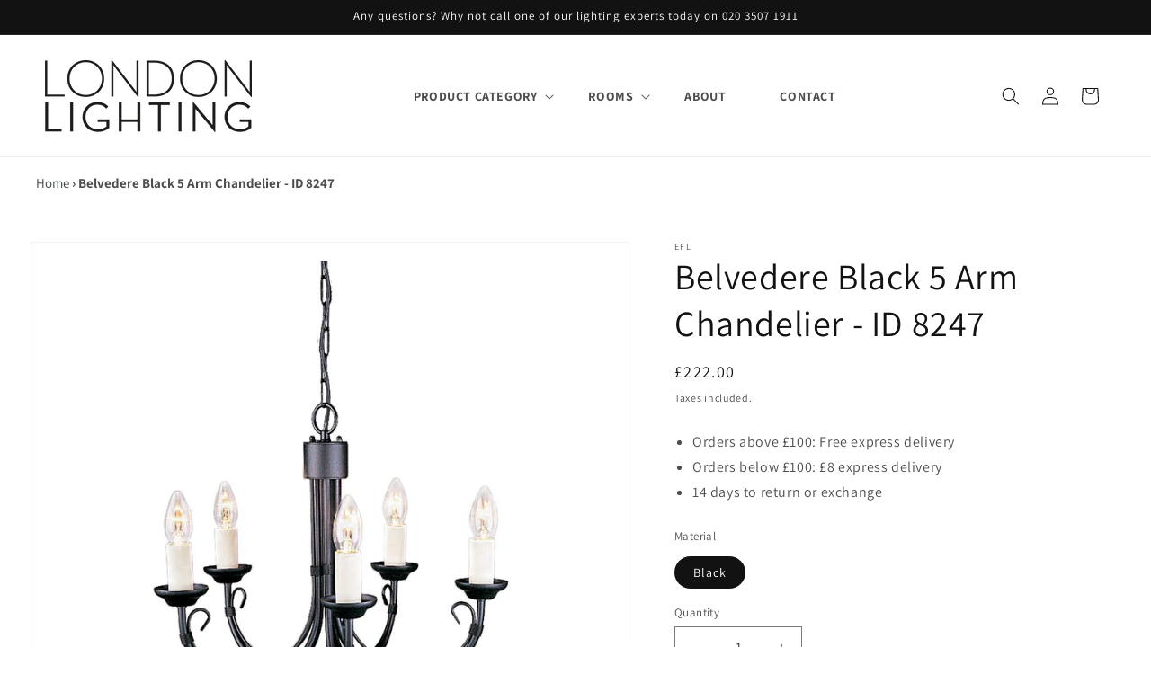

--- FILE ---
content_type: text/css
request_url: https://londonlighting.co.uk/cdn/shop/t/24/assets/custom-base.css?v=150338949440027750851764137351
body_size: 2035
content:
.header__icon .cart-count-bubble span{line-height:1}.siteBanner .bannerSlider{display:flex}.siteBanner .bannerSlider>div{width:100%}.siteBanner .bannerSlider>.slide_box:nth-child(n+2){display:none}.siteBanner .owl-carousel .owl-item{padding:0}.siteBanner .owl-carousel .owl-item img{width:100%}.siteBanner .owl-theme .owl-controls{margin-top:0;position:absolute;left:0;width:100%;bottom:17px}.siteBanner ul.slick-dots{display:flex;position:absolute;bottom:20px;left:0;width:100%;align-items:center;justify-content:center;gap:10px;margin:0}.siteBanner ul.slick-dots li{display:flex;margin:0;padding:0}.siteBanner ul.slick-dots li button{display:block;width:15px;height:15px;margin:0;opacity:1;border-radius:20px;background:#fff;border:solid 1px #fff;font-size:0;cursor:pointer}.siteBanner ul.slick-dots li:hover button,.siteBanner ul.slick-dots li.slick-active button{background:#dcdcdc}.siteBanner ul.slick-dots li button:after,.siteBanner ul.slick-dots li button:before{display:none}.bannerSlider .slide_box .media>img{position:static}.logo-bar li .logo-bar__link .media>img{position:static}.breadcrumb-main{padding:18px 0}.breadcrumb-main .breadcrumb{font-size:15px;letter-spacing:0;line-height:1.5;font-weight:600;overflow:hidden;text-overflow:ellipsis;white-space:nowrap}.breadcrumb-main .breadcrumb a{font-weight:400}.main-collection-banner .no-background{background:none}.product.product--stacked .product__media-item{max-width:100%;flex-grow:1}.blog-articles .card-wrapper{width:100%;padding:0;background:#f3f3f3;box-shadow:none}.blog-articles .card-wrapper .card__information{padding-left:2rem;padding-right:2rem}.collection-list .collection-list__item .card-wrapper{padding:0;background:#f6f6f6;box-shadow:none}.collection-list .collection-list__item .card-wrapper .card__information{padding-left:1.7rem;padding-right:1.7rem}.collection-list .collection-list__item .card__media .media img{object-fit:contain;background:#fff;border:solid 1px #f6f6f6}.section-collection-list .collection-list .collection-list__item .card__media .media img{object-fit:cover;border:0}.pagination-wrapper{margin-bottom:4rem}.cart-notification-product__image{min-width:70px}@media screen and (min-width: 990px){.header--middle-left{grid-template-columns:auto 1fr auto}}@media (min-width: 992px){.siteBanner .mobBanner{display:none}}@media (max-width: 991px){.siteBanner .deskBanner{display:none}}img{max-width:100%;vertical-align:middle}header .header__inline-menu{text-align:center}header .header__menu-item{font-weight:700;text-transform:uppercase}.header__menu-item{padding:10px 30px}.collection.page-width .title-wrapper-with-link{display:block;text-align:center}.collection.page-width .title-wrapper-with-link h2,.HomeBrandList .section-header h2,h2.instgaramTitle{font-weight:700;text-transform:uppercase;font-size:26px;text-align:center}.header__inline-menu ul li{text-align:left}.card-wrapper .card-information__wrapper h3{font-size:15px;padding:0;margin:0 0 15px;height:42px;overflow:hidden}.collection-list-wrapper ul li .card__text h3{font-size:22px}.collection-list-wrapper ul li .card__text{padding-top:12px;padding-bottom:12px}.HomeBrandList{padding:30px 0 40px;background:#f5f5f5;margin:70px 0}.logo-bar{margin:30px 0 0;padding:0}.logo-bar li{width:16.66%;display:inline-block;vertical-align:middle;margin-left:-4px;padding:0 10px}.logo-bar li img{max-width:100%;border:solid 1px #ddd}.image-with-text .image-with-text__content h2{font-weight:700;font-size:34px}.image-with-text .image-with-text__content p{font-size:18px}.image-with-text .image-with-text__content a.button{background:#749bb0;font-weight:700;text-transform:uppercase;color:#fff;border:0}.image-with-text .image-with-text__content a.button:hover{background:#333}.footer__content-top .footer__blocks-wrapper,.footer__content-top .footer-block--newsletter{width:75%;display:inline-block;vertical-align:top;margin-left:-3px}.footer__content-top .footer-block--newsletter{width:25%}.footer__content-top .footer-block--newsletter .footer-block__newsletter,.footer__content-top .footer-block--newsletter .footer__list-social{width:100%;display:block}.footer__content-top .grid__item{display:inline-block;vertical-align:top;width:33%}.footer__content-top .footer-block--newsletter .footer__list-social .list-social__item{display:inline-block;vertical-align:middle}.footer__content-top .footer-block--newsletter .footer__list-social{padding:25px 0}.footerLogoLeft img{max-width:110px}.footer-block--newsletter{margin-top:0!important}.footer__content-bottom{padding-top:15px!important;padding-bottom:15px!important}.footer__content-top h2.footer-block__heading{text-transform:uppercase;font-weight:700}.collection-hero__title+.collection-hero__description{max-width:100%}.card-wrapper{background:#fff;padding:20px 15px 30px;text-align:center;-webkit-box-shadow:0 0 9px 0 rgb(62 62 62 / 9%);-moz-box-shadow:0 0 9px 0 rgba(62,62,62,.09);box-shadow:0 0 9px #3e3e3e17}.card-wrapper .price{justify-content:center}.card--product .card__inner .media{padding-bottom:100%!important}.card--product .card__inner .media>img{object-fit:contain}.consultation_main{padding:35px 0 0}.inner-page p{color:#000;margin:10px 0;font-size:14px}.inner-page h3{margin:0 0 17.5px;font-family:Roboto,sans-serif;font-style:normal;font-weight:600;line-height:1.2;font-size:1.625em;text-transform:none;letter-spacing:0;color:#3d4246}.inner-page a{color:#3d4246}#results_container ul.results{margin:0 -5px;padding:0}#results_container ul.results li{display:block;float:left;width:25%;padding:5px;margin:0;box-sizing:border-box}#results_container ul.results li a{position:relative;display:block;overflow:hidden}#results_container ul .image{font-size:0;line-height:normal}#results_container ul .image img{height:300px;width:100%;object-fit:cover}#results_container ul .link_text{position:absolute;top:0;left:0;width:100%;height:100%;background:#00000080;text-align:center;transition:all .5s ease 0s}#results_container ul a:hover .link_text{background:#0000}#results_container ul .link_text .middle{position:relative;top:50%;left:0;width:100%;text-align:center;transform:translateY(-50%);transition:all .5s ease 0s;opacity:1;padding:20px}#results_container ul.results li a:hover .middle{opacity:0;transform:translateY(-100%)}#results_container ul .link_text h2{border-bottom:2px solid hsl(31,90%,55%);display:inline-block;font-size:21px;font-weight:400;line-height:130%;padding-bottom:1rem;color:#fff;text-transform:uppercase;letter-spacing:.1em}#results_container ul .link_text .date{font-size:smaller;color:#fff}#results_container ul .read_more{transition:all .5s ease 0s;position:relative;top:50%;left:0;width:100%;text-align:center;transform:translateY(-50%);opacity:0}#results_container ul.results li a:hover .read_more{opacity:1;transform:translateY(-200%)}#results_container ul .read_more h3{background:#f49025;border:medium none;color:#fff!important;display:inline-block;font-size:14px;font-weight:400;line-height:1rem;padding:12px 15px;position:relative;transition:background-color .2s ease 0s}a{color:#3d4246;text-decoration:none}product-form__buttons{overflow:hidden}.product-form__buttons>button{width:100%;float:left;border:solid 0px #fff;box-shadow:none;background:#000;color:#fff;padding:15px 25px;margin-bottom:3px}.product-section .modal-content{margin:5% auto;overflow:hidden;max-width:800px;position:relative}.product-section .modal-content .close{position:absolute;right:20px;top:10px}.product-section .modal-content .modal-body .container.col-md-12{padding:0}.product-section h5.modal-title{color:#000;font-size:26px;font-weight:600;margin:0 0 17px}.product-section .modal-content #contact_form .grid__item{width:100%;max-width:100%;padding-bottom:0}.product-section .modal-content #contact_form label{margin-top:10px}.product-section .modal-content #contact_form .btn{margin:10px auto 0;max-width:200px}.product-section .modal-content #contact_form input,.product-section .modal-content #contact_form textarea,.product-section .modal-content #contact_form select{width:100%;border:solid 1px;padding:10px}.product_bottom{clear:both;overflow:hidden}.product_bottom .icons_box{width:20%;text-align:center;float:left;padding:0 20px}.product_bottom .icons_box img{max-width:200px;width:100%}.rte .cols_2{display:flex;align-items:center;justify-content:space-between}.color-scheme-inverse .image-with-text__content a.button{background:none}.footer-middle{width:100%;clear:both;background:#0f0f0f;padding:20px 0;text-align:center}.info-inline{display:inline-block;vertical-align:top;color:#afafaf;font-size:16px}.footer-middle a{color:#afafaf;text-decoration:none}.footer-middle strong{font-weight:600;color:#fff}.social_links{margin:35px 0 0!important;padding:20px 0 0;border-top:solid 1px #ddd}.social_links h3{margin:0 0 15px;font-weight:700}.social_links ul{margin:0;padding:0;list-style:none}.social_links ul li{display:inline-block;vertical-align:middle;margin-right:7px}.social_links ul li .icon{height:1.8rem;width:1.8rem;vertical-align:middle}.product-grid-container .collection .grid{gap:0}.collection .grid .grid__item.sidebar{max-width:22%}.collection .grid .grid__item.product-grids{max-width:78%;padding-left:50px}.collection .grid #product-grid .grid__item{max-width:33.33%;width:100%;padding:10px}.collection .grid #product-grid{margin:0 -10px;gap:0}.priceBtn{display:inline-block;text-align:center;background:#191919;color:#fff;line-height:normal;padding:13px 20px;margin:0!important;width:100%}.beatBtn{margin:-13px 0 0!important;text-align:center}.load-more_wrap{text-align:center;margin-top:30px}.section-collection-list .collection-list .card-wrapper{padding:0;box-shadow:none}.section-collection-list .collection-list .card-wrapper .card__information{padding:12px 20px;color:#ffffffbf;background-color:#121212}.section-collection-list .collection-list .card-wrapper .card__information a{color:#fff;font-size:22px;line-height:1.4}.product-card-wrapper .card__information{text-align:center}.product-card-wrapper .card__information .card__heading{font-size:15px;padding:0;margin:0 0 15px;height:42px;overflow:hidden}.product-card-wrapper .card__information .price,.featured-collection .collection__title{text-align:center}.featured-collection .collection__title .title{font-weight:700;text-transform:uppercase;font-size:26px;text-align:center;position:relative;margin:0}.image-text-section .image-with-text .button:after,.image-text-section .image-with-text .button:before{display:none}.image-text-section .image-with-text .button{background:none!important;font-weight:700;text-transform:uppercase;color:#fff;border:1px solid #ffffff!important;transition:all .5s ease}.image-text-section .image-with-text .button:hover{background:#333!important;color:#fff;border-color:#333!important}.product-card-wrapper .card__media .media img{object-fit:contain;background:#fff}.product .product__description.rte{display:block;width:100%;overflow:hidden;padding-top:20px}.product-section .modal-content #contact_form .field__input:hover,.product-section .modal-content #contact_form .select__select:hover,.product-section .modal-content #contact_form .customer .field input:hover,.product-section .modal-content #contact_form .customer select:hover,.product-section .modal-content #contact_form .localization-form__select:hover{box-shadow:0 0 0 .2rem #1212128c}@media (max-width: 1199px){.header__menu-item{padding:10px 20px}.collection-list-wrapper ul li .card__text h3,.section-collection-list .collection-list .card-wrapper .card__information a{font-size:15px}}@media only screen and (min-width: 768px) and (max-width: 992px){#results_container ul.results li{width:33.33%}}@media (max-width: 991px){.collection-list.grid--3-col-tablet .grid__item{max-width:50%!important;width:50%}.footer__content-top .footer-block--newsletter .footer-block__newsletter{text-align:center}.footer__content-top .footer-block--newsletter,.footer__content-top .footer__blocks-wrapper{width:100%}.footer-block__newsletter:not(:only-child) .footer__newsletter{margin:0 auto!important}.footer__content-top .footer-block--newsletter .footer__list-social{text-align:center}.collection .grid #product-grid .grid__item{max-width:50%}.collection .grid .grid__item.sidebar{max-width:30%;width:100%}.collection .grid .grid__item.product-grids{max-width:70%;width:100%}.section-collection-list .collection-list{gap:10px}.section-collection-list .collection-list .grid__item{width:calc(50% - 5px);max-width:calc(50% - 5px)}}@media only screen and (min-width: 481px) and (max-width: 767px){.categories_thambs .thambail_inn .thambail_text h3{width:100%;text-align:center;margin-bottom:10px}.categories_thambs .thambail_inn .thambail_text .cateBtn{width:100%;margin-left:0;text-align:center}#results_container ul.results li{width:50%}}@media (max-width: 767px){.logo-bar li{width:33.33%;padding:10px}.image-with-text .image-with-text__content h2{font-size:26px}.product_bottom .icons_box{padding:10px;width:50%}.footer__content-top .footer-block--newsletter,.footer__content-top .footer__blocks-wrapper{width:100%}.footer__content-top .footer-block--newsletter .footer__list-social{text-align:center}.collection .grid .grid__item.sidebar{max-width:100%;width:100%}.collection .grid .grid__item.product-grids{max-width:100%;width:100%;padding-left:0;padding-top:30px}.section-collection-list .collection-list-wrapper{padding-top:20px;padding-bottom:10px}.breadcrumb-main .breadcrumb{font-size:14px}}@media (max-width: 479px){.logo-bar li{width:50%}.image-with-text .image-with-text__content h2{font-size:20px}#results_container ul.results li{width:100%}.grid--2-col .grid__item{width:100%;max-width:100%}.collection .grid #product-grid .grid__item{max-width:100%}.header__icon .svg-wrapper{width:40px;height:40px}.header__icon,.header__icon--cart .icon{height:35px;width:35px}.section-collection-list .collection-list .card-wrapper .card__information{padding:10px 15px}.collection-list-wrapper ul li .card__text h3,.section-collection-list .collection-list .card-wrapper .card__information a{font-size:14px;letter-spacing:0}.collection-list-wrapper h3 svg.icon.icon-arrow{width:12px}}.featured_product_headline{font-weight:700;text-transform:uppercase;font-size:26px;text-align:center;position:relative;margin:0}
/*# sourceMappingURL=/cdn/shop/t/24/assets/custom-base.css.map?v=150338949440027750851764137351 */


--- FILE ---
content_type: application/javascript; charset=utf-8
request_url: https://searchanise-ef84.kxcdn.com/preload_data.3T3i4h7L5B.js
body_size: 3374
content:
window.Searchanise.preloadedSuggestions=['wall lights','laura ashley','outdoor wall lights','semi flush','ip44 wall','ceiling light','glass pendants','david hunt','spot lights','floor lamp','reading light','ip44 lighting','murano glass','brass wall','glass lamp','antique brass','ring pendant','flush ceiling light','crystal light','brass wall light','white floor lamp','bathroom wall light','up and down','gold kitchen lights','floor lamps','lamp shades','copper wall light','crystal chandelier','picture light','black chandelier','double wall light','ceiling shades','ring chandelier','ceiling fan','search light','copper ceiling-lights','christmas lights','decorative floor lights','ip 44 wall','light black finish','crystal chandeliers','reading lights','globe lamp','outdoor glass wall','black floor lamp','wall reading lights','dining lights','round pendant','ex display','pendant light','bathroom ceiling lights','pir sensor','for reading','wall light','black wall lights','foscarini rituals','chandelier antique','glass 5 light chandelier','bronze wall','glass globe','white table lamp','bar pendant','ribbed glass','pendant silver','glass rod','rechargeable table lamp','industrial lighting','brass bedroom','ip54 wall','bedroom wall light','table lamp','multiple pendant','antique brass outdoor-wall-lights','halo ring','frosted glass','hanging light','desk lights','glass set of 2','pir outdoor','laura shley','fabric pendant ceiling','black wall-lights','led bulbs','up and down outdoor-wall-lights','pull cord','flush ceiling light nickel','outdoor pendant','track lighting','shade 15cm diameter','reading wall light','led wall light','lights feature','wall reading in','tiffany style collection','selling lights','foscarini caboche','double arm','ceramic table','wall light with pull','ceiling fan with light','recessed downlight','copper 3-lamps','art deco','candle bulbs','glass pendant light il kitchen','laura ashley carson','led spotlights','fairy lights','outdoor grey wall lights','double wall light brass','post lights','acrylic ceiling','frosted ceiling-lights','gold light','led flush ceiling light','led floor light','matt black outdoor','follow you','opal pebble','square shade','serip aqua','kitchen island','brushed nickel ceiling-lights','wall light with reading light','polished from or white ceiling lamps','battery table','polished brass lantern','art deco lights','flush ceiling lights square','twice as twiggy','dome pendant','adjustable spotlights','ivory shade','ivory silk lamp shade','rattan pendant light','pull cord wall light','picture light black','led pendant','shades separate','opal glass & matt antique brass','dining room ceiling-lights','linear pendant','outdoor flush ceiling light','outdoor lights','amber deco light','acrylic ceiling lamp','foscarini aplomb','dorma lamps','sensor outdoor-wall-lights','lights ceiling','globe floor light','id luminaire','single ring flush ceiling','brass spotlight','ceiling light brass','green wall light','heritage brass','laura ashley vienna semi flush crystal ceiling light','large glass urn','crome ceiling lights','medium glass lamp','solar outdoor lights','dar lighting','foscarini tress mini','dome lighting','picture lights','hall ceiling','kam tiffany','floor lamp with a shelf','ring lights','pull cord lamp','nado black','swing arm wall light','idl ceiling','ivory faux silk shade','dimmable spotlights','pendant outdoor','nl pallin','wall lamp','gu10 led bulbs','white globe','globe light','copper mesh','nickel ip44','dimmable picture light','flos parentesi','pir exterior','flos f2','track lights','led ceiling','swing arm','single pendant light','gold gu10 wall','flexi light','green table lamp','desk lamp','blue table','light circular chandelier','kitchen island pendants','kitchen island lights','follow me','multi coloured','antler lighting','double arm wall light','art deco style wall light','henman polished','oval ring pendant','swing arm floor lamp','icl aged','silver floor lamp','portable lamps','industrial antique','industrial caged','black shade','multi coloured cluster pendant','foscarini lumiere','id street light','single flush','o zone','flos last order','copper globe','box lantern','light bulbs','3 glass pendants','solar wall','flos plugs','bulbs included','spike light','candle shades','extended reading light','led light drivers','foscarini double wall light','glass for oil lamp','plug in reading','bulkhead wall','bathroom lights','smoked glass and brass','kitchen pendant','column lighting','traditional pir','blue chandelier','had diffused sandy black aluminium ceiling disc light','reading wall','ip65 ceiling','grossmann basic','shade plate','nl arbir matt black aluminium & acrylic 3 ring semi flush ceiling light large id 13796','led outdoor','flos glo ball','light bar','pendant ip44','forest square wall lights','mbl brass & marble wall light id 13525','rattan lights','joshua bronze','outdoor sensor light','3 x gu10 led','rail light','oil lamp like wall lights','copper patina','small pink lights','pebble six','17cm flush ceiling light','linear led','mix glass black','flos aim','side table','up lights','gio black aluminium & acrylic 7 lamp linear bar pendant','flos ktribe','lighting accessories','flos bellhop','led uplighter','can aged glass','satin brass','lantern wall light','motion sensor outdoor lights','clear spotlights','nova luce','ceiling hook','atrani 8lt','copper pendants','glass chrome pendant','f1370031 ceiling','bathroom ceiling ip65','brushed aged brass wall light','outdoor wall','flos 18 light','hyde brushed nickel','flos parentesi black with dimmer gb pendant','mara pendant 68cm','best lloyd','mbl brass and marble wall light','antique brass swing','outdoor round glass wall','outdoor glass globe','mushroom table lamp','shroom table lamp','oval large','black and scooped','black and silver wall lights','mini table light','gold glass','ribbed polished brass pendant','dining table','multi colour pendants','with twilight','remote controlled height & length','portable lamp','led strip','led ball hanging','ridgeton flush','foscarini spokes','geneve ip54','o space','slim floor lamp','table christmas','foscarini in london','pendent for','outdoor lights with motion sensor','shower light','t5 light fixture','directional ceiling light','directional light','directional ceiling','brass dimple','brass lights','perfect circle of light','circle light','solar is','led bulb for parentesi','crackle lamp','gold crackle lamp','round mirror','switched swing arm wall light with shade','fernhurst 3lt','sorrento ceiling','smoke glass','switched wall-lights','fro aged brass & clear artisanal cast glass versatile large wall light','angled wall-lights','flos chandeliers','lloyd lowest','copper wire lights','3 lamp box lantern','rowly antique bronze single wall light','indoor wall-lights','laura ashley vienna','laura ashley table-lamps','ivory faux silk','lat & opal glass linear triple pendant','oil lamp','ceramic ivory','silk tapered','jenny worrall','smaller chandelier','round panel light','panel light','elstead adam','grossmann wall lights','red sconce','switched bronze swing arm wall lights','twice as twiggy elle','gregg table','swan neck','seven tiered','large wall lantern','wall lantern','foscarini tress','die cast ip44 led wall light in brushed','aurora bulb','gu10 bulb','had oil rubbed bronze & opal glass two lamp semi flush ip44','silk pleat','led drivers','light drivers','rgb light','rgb-led light','rise and fall','knightsbridge large','e27 tubular','rose ceiling lights','zam alabaster','bathroom pendants','pom pom lights','glass pendant light','exterior eyelid bulkhead','switched wall bracket','bronze switched wall bracket','dusk till dawn','laura ashley elkwood','blue ceiling shades','bathroom chandeliers','swing arm ceiling-lights','tiffany semi-flush','augustus tiffany','bell tiffany','astro lighting','lampe gras','foscarini folio','street small','foscarini gem alta','foscarini birdie piccola table lamp','foscarini caboche small','caboche plus','micro spotlight','large shade floor lamp','grange table lamps','mbl brass','ip 44 indoor wall lights','laura ashley whitham 3 cluster pendant','large aplomb','bathroom light','grossmann creo','hornsey light','flos skygarden','string lights','matt crystal','laura ashley polished nickel whitham pendant','zavi miniature up & down wall','table lamps','flush light','hanging lantern','wood lamps','e27 4000k','ceiling fan lights','on the rocks','laura ashley whitham pendant','alabaster slim tube light','spare rods','nl opal glass globe & brown wall light','solar lighting','flexi arm','crackle glass shade','redbridge stainless','pull chord','flos ktribe w aluminized silver wall light','french drum','marine grade outdoor lights with pir','brimsdown polished','brimsdown light','mot dimmable sandy aluminium & acrylic ring pendant large','mot dimmable sandy aluminium & acrylic ring pendant small','c&c floor lamps','oco black metal diffused pebble pendant','nicky pendant','outdoor pillar lamp','outdoor pillar','pillar lantern','pillar lights','gurney wall light','track light','nl palin','5 arm cream chandelier','integrated pir','47cm black light light','classic globe','nordlux funk','3 light bath','uv light','uv lights','solar outdoor','gu10 spotlight','3 x gu10 led lamps','while globe','flexible bedside wall light','long flexible bedside light','knot suspension','nl boneta','cubitt brushed nickel','cin smoked glass','cin smoked glass & black metal linea','curl chrome finish','nl boneta linea','dioni smoked & black','table lamp led','industrial chic chrome & opal glass bathroom wall light id 11662','garden solar lighting','led lighting','bathroom over mirror','over mirror','up and down lights for outside','small white reading light shade','flow superloon','tgl bilbao','supreme 12 light chandelier','the pre','celest aged','ceiling fans','ribbed glass outdoor light','bird lighting','ceili g fan','high output e27','acton antique nickel','spiral bulb','laura ashley flush ceiling light','flos parts','fan lights','gu10 led','flos aim suspended light','reading lighting','nl sandy','bri satin brass wall light','ivi white opal glass & white metal large domed bathroom ceiling light id 10909 × 1','laura ashley ludchurch','yellow wall','led multi-layered','bahia led ceiling','astro pinhole','cube outdoor','foscarini anisha','blue bathroom ceiling light','table lamp london lighting limited','can aged brass and ribbed','can aged brass','wall washer','cord set','lyons 4 spotlight bar','ceramic pendants','extra long drop','light pink','ceiling pendant','clear glass wall spotlights','2 light wall sconce bronze','flos wall bell hop','twin arm','nova luce fan','floor lighting kitchen','brass & marble wall light','recessed bathroom ceiling light','class 2 bar spotlights','ceiling hooks','flow ball','smoked pendant'];